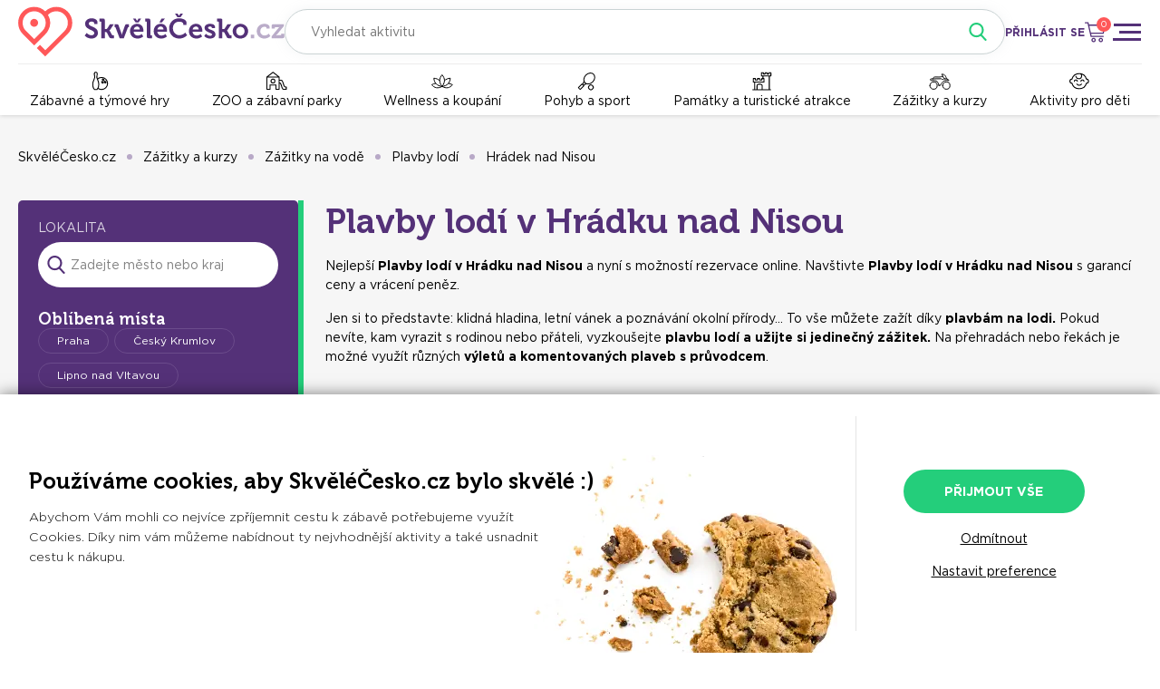

--- FILE ---
content_type: text/html; charset=UTF-8
request_url: https://www.skvelecesko.cz/plavby-lodi/hradek-nad-nisou
body_size: 11972
content:
<!DOCTYPE html><html lang="cs" style=""><head><meta charset="utf-8" /><title>Plavby lodí v Hrádku nad Nisou | SkvěléČesko.cz</title><base href="https://www.skvelecesko.cz/" /><meta name="author" content="SkvěléČesko.cz" /><meta name="robots" content="index,follow" /><meta name="robots" content="max-image-preview:large" />  <meta name="viewport" content="width=device-width, initial-scale=1" /><meta name="theme-color" content="#ff5859" /><meta property="og:site_name" content="SkvěléČesko.cz" /><meta property="og:type" content="article" /><meta property="og:title" content="Plavby lodí v Hrádku nad Nisou | SkvěléČesko.cz" />  <link rel="canonical" href="https://www.skvelecesko.cz/plavby-lodi/hradek-nad-nisou" /><meta property="og:url" content="https://www.skvelecesko.cz/plavby-lodi/hradek-nad-nisou" />   <meta name="description" content="Nejlepší Plavby lodí v Hrádku nad Nisou a nyní s možností rezervace online. Navštivte Plavby lodí v Hrádku nad Nisou s garancí ceny a vrácení peněz." /><meta property="og:description" content="Nejlepší Plavby lodí v Hrádku nad Nisou a nyní s možností rezervace online. Navštivte Plavby lodí v Hrádku nad Nisou s garancí ceny a vrácení peněz." />   <link href="inc/css/core.css?v=1768524022" rel="stylesheet" /><link rel="icon" type="image/png" href="favicon-16x16.png" sizes="16x16" /><link rel="icon" type="image/png" href="favicon-32x32.png" sizes="32x32" />  <meta name="p:domain_verify" content="e6227d21b606329cd623c3a662106356" />  <script> window.dataLayer = window.dataLayer || []; function gtag(){dataLayer.push(arguments);} gtag('consent', 'default', { ad_user_data: 'denied', ad_personalization: 'denied', ad_storage: 'denied', analytics_storage: 'denied', security_storage: 'granted' }); gtag('consent', 'update', { ad_user_data: 'denied', ad_personalization: 'denied', ad_storage: 'denied', analytics_storage: 'denied' }); gtag('js', new Date()); gtag('config', 'G-FYPXDH5P4B'); (function(w,d,s,l,i){w[l]=w[l]||[];w[l].push({'gtm.start': new Date().getTime(),event:'gtm.js'});var f=d.getElementsByTagName(s)[0], j=d.createElement(s),dl=l!='dataLayer'?'&l='+l:'';j.async=true;j.src= 'https://www.googletagmanager.com/gtm.js?id='+i+dl;f.parentNode.insertBefore(j,f); })(window,document,'script','dataLayer','GTM-TDZGVTT'); </script><script async src="https://www.googletagmanager.com/gtag/js?id=G-FYPXDH5P4B"></script>  <script> !function(f,b,e,v,n,t,s) {if(f.fbq)return;n=f.fbq=function(){n.callMethod? n.callMethod.apply(n,arguments):n.queue.push(arguments)}; if(!f._fbq)f._fbq=n;n.push=n;n.loaded=!0;n.version='2.0'; n.queue=[];t=b.createElement(e);t.async=!0; t.src=v;s=b.getElementsByTagName(e)[0]; s.parentNode.insertBefore(t,s)}(window, document,'script', 'https://connect.facebook.net/en_US/fbevents.js'); fbq('consent', 'revoke'); fbq('init', '323682872340839'); fbq('track', 'PageView');  </script><script> var seznam_retargeting_id = 104591; var rc = rc || {}; rc.consent = 0; </script><script src="https://c.imedia.cz/js/retargeting.js"></script><script> window.smartlook||(function(d) { var o=smartlook=function(){ o.api.push(arguments)},h=d.getElementsByTagName('head')[0]; var c=d.createElement('script');o.api=new Array();c.async=true;c.type='text/javascript'; c.charset='utf-8';c.src='https://web-sdk.smartlook.com/recorder.js';h.appendChild(c); })(document); smartlook('init', '6590377543e6fb36219c0da4d7a8cc91a9466a5b', { cookies: false, region: 'eu' }); </script><script>  window.uetq = window.uetq || []; window.uetq.push('consent', 'default', { ad_storage: 'denied' }); window.uetq.push('consent', 'update', { ad_storage: 'denied' }); (function(w,d,t,r,u) { var f,n,i; w[u]=w[u]||[],f=function() { var o={ti:"343132807", enableAutoSpaTracking: true}; o.q=w[u],w[u]=new UET(o),w[u].push("pageLoad") }, n=d.createElement(t),n.src=r,n.async=1,n.onload=n.onreadystatechange=function() { var s=this.readyState; s&&s!=="loaded"&&s!=="complete"||(f(),n.onload=n.onreadystatechange=null) }, i=d.getElementsByTagName(t)[0],i.parentNode.insertBefore(n,i) }) (window,document,"script","//bat.bing.com/bat.js","uetq"); </script><script async src="inc/js/core.js?v=1768524022"></script> </head><body class=""><noscript><iframe src="https://www.googletagmanager.com/ns.html?id=GTM-TDZGVTT" height="0" width="0" style="display:none;visibility:hidden"></iframe></noscript>   <div class="main-menu x-mousedrag"><a class="close" href="javascript:" x:fn="menuToggle"></a><div class="title">Rezervace aktivit</div>   <a class="link folder" href="zabavne-a-tymove-hry" x:fn="folderToggle">Zábavné a týmové hry</a><div class="folder-content blind"><a class="link sub" href="zabavne-a-tymove-hry">Všechny podkategorie</a>  <a class="link sub" href="zabavne-a-tymove-hry?id_category[]=1207&amp;id_category[]=1107">Bowling</a>  <a class="link sub" href="zabavne-a-tymove-hry?id_category[]=1207&amp;id_category[]=1208">Golf pro partu</a>  <a class="link sub" href="zabavne-a-tymove-hry?id_category[]=1207&amp;id_category[]=1103">Hospodský kvíz</a>  <a class="link sub" href="zabavne-a-tymove-hry?id_category[]=1207&amp;id_category[]=1104">Laser game</a>  <a class="link sub" href="zabavne-a-tymove-hry?id_category[]=1207&amp;id_category[]=1108">Lukohra</a>  <a class="link sub" href="zabavne-a-tymove-hry?id_category[]=1207&amp;id_category[]=1148">Motokáry</a>  <a class="link sub" href="zabavne-a-tymove-hry?id_category[]=1207&amp;id_category[]=1234">Nerf</a>  <a class="link sub" href="zabavne-a-tymove-hry?id_category[]=1207&amp;id_category[]=1191">Netradiční hry pro partu</a>  <a class="link sub" href="zabavne-a-tymove-hry?id_category[]=1207&amp;id_category[]=1190">Paintball a airsoft</a>  <a class="link sub" href="zabavne-a-tymove-hry?id_category[]=1207&amp;id_category[]=1210">Sport pro partu</a>  <a class="link sub" href="zabavne-a-tymove-hry?id_category[]=1207&amp;id_category[]=1246">Teambuildingy a skupinové aktivity</a>  <a class="link sub" href="zabavne-a-tymove-hry?id_category[]=1207&amp;id_category[]=1189">Únikové hry</a>  </div>    <a class="link folder" href="zoo-a-zabavni-parky" x:fn="folderToggle">ZOO a zábavní parky</a><div class="folder-content blind"><a class="link sub" href="zoo-a-zabavni-parky">Všechny podkategorie</a>  <a class="link sub" href="zoo-a-zabavni-parky?id_category[]=1206&amp;id_category[]=1203">Lanová a sportovní centra</a>  <a class="link sub" href="zoo-a-zabavni-parky?id_category[]=1206&amp;id_category[]=1204">Zábavně vzdělávací parky</a>  <a class="link sub" href="zoo-a-zabavni-parky?id_category[]=1206&amp;id_category[]=1202">Zábavní parky a dětská centra</a>  <a class="link sub" href="zoo-a-zabavni-parky?id_category[]=1206&amp;id_category[]=1205">ZOO a farmaparky</a>  </div>    <a class="link folder" href="wellness-a-koupani" x:fn="folderToggle">Wellness a koupání</a><div class="folder-content blind"><a class="link sub" href="wellness-a-koupani">Všechny podkategorie</a>  <a class="link sub" href="wellness-a-koupani?id_category[]=1171&amp;id_category[]=1169">Aquaparky, bazény a koupaliště</a>  <a class="link sub" href="wellness-a-koupani?id_category[]=1171&amp;id_category[]=1004">Kosmetické služby</a>  <a class="link sub" href="wellness-a-koupani?id_category[]=1171&amp;id_category[]=1005">Masáže</a>  <a class="link sub" href="wellness-a-koupani?id_category[]=1171&amp;id_category[]=1007">Solárium</a>  <a class="link sub" href="wellness-a-koupani?id_category[]=1171&amp;id_category[]=1008">Solná jeskyně</a>  <a class="link sub" href="wellness-a-koupani?id_category[]=1171&amp;id_category[]=1170">Wellness centra, sauny a vířivky</a>  </div>    <a class="link folder" href="pohyb-a-sport" x:fn="folderToggle">Pohyb a sport</a><div class="folder-content blind"><a class="link sub" href="pohyb-a-sport">Všechny podkategorie</a>  <a class="link sub" href="pohyb-a-sport?id_category[]=1188&amp;id_category[]=1176">Bojové sporty</a>  <a class="link sub" href="pohyb-a-sport?id_category[]=1188&amp;id_category[]=1186">Cyklistika, koloběžky a rekreační sporty</a>  <a class="link sub" href="pohyb-a-sport?id_category[]=1188&amp;id_category[]=1175">Fitness</a>  <a class="link sub" href="pohyb-a-sport?id_category[]=1188&amp;id_category[]=1177">Golf a minigolf</a>  <a class="link sub" href="pohyb-a-sport?id_category[]=1188&amp;id_category[]=1183">Gymnastické sporty</a>  <a class="link sub" href="pohyb-a-sport?id_category[]=1188&amp;id_category[]=1179">Kolektivní sporty</a>  <a class="link sub" href="pohyb-a-sport?id_category[]=1188&amp;id_category[]=1181">Kulečník a šipky</a>  <a class="link sub" href="pohyb-a-sport?id_category[]=1188&amp;id_category[]=1182">Lezení</a>  <a class="link sub" href="pohyb-a-sport?id_category[]=1188&amp;id_category[]=1212">Půjčovny</a>  <a class="link sub" href="pohyb-a-sport?id_category[]=1188&amp;id_category[]=1178">Raketové sporty</a>  <a class="link sub" href="pohyb-a-sport?id_category[]=1188&amp;id_category[]=1070">Rybaření</a>  <a class="link sub" href="pohyb-a-sport?id_category[]=1188&amp;id_category[]=1184">Šachy a šachové kurzy</a>  <a class="link sub" href="pohyb-a-sport?id_category[]=1188&amp;id_category[]=1085">Taneční kurz</a>  <a class="link sub" href="pohyb-a-sport?id_category[]=1188&amp;id_category[]=1187">Vodní sporty</a>  <a class="link sub" href="pohyb-a-sport?id_category[]=1188&amp;id_category[]=1185">Výlety a procházky</a>  <a class="link sub" href="pohyb-a-sport?id_category[]=1188&amp;id_category[]=1180">Zimní sporty</a>  </div>    <a class="link folder" href="pamatky-a-turisticke-atrakce" x:fn="folderToggle">Památky a turistické atrakce</a><div class="folder-content blind"><a class="link sub" href="pamatky-a-turisticke-atrakce">Všechny podkategorie</a>  <a class="link sub" href="pamatky-a-turisticke-atrakce?id_category[]=1174&amp;id_category[]=1172">Hrady, zámky a památky</a>  <a class="link sub" href="pamatky-a-turisticke-atrakce?id_category[]=1174&amp;id_category[]=1173">Muzea a galerie</a>  <a class="link sub" href="pamatky-a-turisticke-atrakce?id_category[]=1174&amp;id_category[]=1023">Prohlídka jeskyní</a>  </div>    <a class="link folder" href="zazitky-a-kurzy" x:fn="folderToggle">Zážitky a kurzy</a><div class="folder-content blind"><a class="link sub" href="zazitky-a-kurzy">Všechny podkategorie</a>  <a class="link sub" href="zazitky-a-kurzy?id_category[]=1200&amp;id_category[]=1133">Akce</a>  <a class="link sub" href="zazitky-a-kurzy?id_category[]=1200&amp;id_category[]=1195">Auto-moto zážitky</a>  <a class="link sub" href="zazitky-a-kurzy?id_category[]=1200&amp;id_category[]=1197">Čtyřkolky</a>  <a class="link sub" href="zazitky-a-kurzy?id_category[]=1200&amp;id_category[]=1209">Degustační zážitky</a>  <a class="link sub" href="zazitky-a-kurzy?id_category[]=1200&amp;id_category[]=1233">Exkurze</a>  <a class="link sub" href="zazitky-a-kurzy?id_category[]=1200&amp;id_category[]=1199">Kurzy</a>  <a class="link sub" href="zazitky-a-kurzy?id_category[]=1200&amp;id_category[]=1148">Motokáry</a>  <a class="link sub" href="zazitky-a-kurzy?id_category[]=1200&amp;id_category[]=1196">Segway</a>  <a class="link sub" href="zazitky-a-kurzy?id_category[]=1200&amp;id_category[]=1194">Virtuální realita a simulátory</a>  <a class="link sub" href="zazitky-a-kurzy?id_category[]=1200&amp;id_category[]=1198">Zážitkové střílení</a>  <a class="link sub" href="zazitky-a-kurzy?id_category[]=1200&amp;id_category[]=1211">Zážitky na vodě</a>  <a class="link sub" href="zazitky-a-kurzy?id_category[]=1200&amp;id_category[]=1193">Zážitky se zvířaty</a>  <a class="link sub" href="zazitky-a-kurzy?id_category[]=1200&amp;id_category[]=1192">Zážitky ve vzduchu</a>  </div>    <a class="link folder" href="aktivity-pro-deti-a-rodinu" x:fn="folderToggle">Aktivity pro děti</a><div class="folder-content blind"><a class="link sub" href="aktivity-pro-deti-a-rodinu">Všechny podkategorie</a>  <a class="link sub" href="aktivity-pro-deti-a-rodinu?id_category[]=1201&amp;id_category[]=1169">Aquaparky, bazény a koupaliště</a>  <a class="link sub" href="aktivity-pro-deti-a-rodinu?id_category[]=1201&amp;id_category[]=1216">Dětská hřiště a zábavní parky</a>  <a class="link sub" href="aktivity-pro-deti-a-rodinu?id_category[]=1201&amp;id_category[]=1213">Dětská muzea a galerie</a>  <a class="link sub" href="aktivity-pro-deti-a-rodinu?id_category[]=1201&amp;id_category[]=1215">Golf pro děti</a>  <a class="link sub" href="aktivity-pro-deti-a-rodinu?id_category[]=1201&amp;id_category[]=1217">Lanová centra, jump arény a sportovní parky</a>  <a class="link sub" href="aktivity-pro-deti-a-rodinu?id_category[]=1201&amp;id_category[]=1218">Naučná zábava</a>  <a class="link sub" href="aktivity-pro-deti-a-rodinu?id_category[]=1201&amp;id_category[]=1240">Únikové hry pro děti</a>  <a class="link sub" href="aktivity-pro-deti-a-rodinu?id_category[]=1201&amp;id_category[]=1205">ZOO a farmaparky</a>  </div>    <div class="separator"></div><div class="title">Pro zákazníky</div>  <a class="link" href="benefitni-programy">Benefitní programy</a>  <a class="link" href="co-je-skvelecesko-cz">Co je SkvěléČesko.cz</a>  <a class="link" href="jak-uplatnit-poukaz">Jak uplatnit poukaz</a>  <a class="link" href="poukaz">Originální dárkové poukazy</a>  <a class="link" href="ochrana-osobnich-udaju-full">Poučení o zpracování osobních údajů</a>  <a class="link" href="reklamace">Reklamace</a>  <a class="link" href="blog">Tipy na výlet</a>  <a class="link" href="obchodni-podminky-full">Všeobecné obchodní podmínky</a>  <div class="separator"></div><div class="title">Pro partnery</div>  <a class="link" href="prodavejte-na-skvelecesko-cz">Prodávejte na SkvěléČesko.cz</a>  <a class="link" href="booqito">Booqito – Moderní komplexní systém pro volnočasové aktivity</a>  <a class="link" href="affiliate-program">Affiliate program</a>  <a class="link" href="certifikovany-partner">Certifikovaný partner</a>  <a href="javascript:" class="title folder" x:fn="folderToggle">SkvěléČesko.cz</a><div class="folder-content blind">  <a class="link" href="kde-nas-najdete">Kde všude jsme</a>  <a class="link" href="kontakty">Kontakty</a>  <a class="link" href="ochrana-osobnich-udaju">Poučení o zpracování osobních údajů</a>  <a class="link" href="obchodni-podminky">Všeobecné obchodní podmínky</a>  <a class="link" href="pro-media">Pro média</a>  </div>  </div><header class="header"><div class="wrapper"><div class="top"><a class="logo" href="./" title="SkvěléČesko.cz - online rezervace aktivit"></a>  <div class="fulltext" x:controller:context=".x-controller.activities">  <div class="fw-select select-filterable fi-search fixed-bubbles" x:options:id="search" x:bubble:bodyclass="bub-fulltext"><input type="text" name="search" class="js-setstate input input-value" value="" placeholder="Vyhledat aktivitu" x:change:fn="fulltextChange" /><div class="dropdown dropdown-fullscreen blind"><div class="dropdown-header"><a class="close" href="javascript:" x:fn="bubbleClose"></a> Vyhledávání </div><div class="dropdown-content"><div class="filter fullscreen-filter"><input type="text" class="select-input-filter-2" placeholder="Vyhledejte konkrétní aktivitu" /></div><ul class="options">  </ul></div></div></div>  </div>  <a class="search-icon" href="javascript:" x:fn="phoneSearch"></a>  <a class="login-icon" href="javascript:" x:fn="login"></a><a class="login-link" href="javascript:" x:fn="login">PŘIHLÁSIT SE</a>  <a class="cart" href="javascript:" x:fn="cartPopup"><div class="cart-qty-count">0</div></a><a class="menu-open" href="javascript:" x:fn="menuToggle" title="Zobrazit menu"></a></div><div class="-af">  <a class="item icon-1207" href="zabavne-a-tymove-hry">Zábavné a týmové hry</a>  <a class="item icon-1206" href="zoo-a-zabavni-parky">ZOO a zábavní parky</a>  <a class="item icon-1171" href="wellness-a-koupani">Wellness a koupání</a>  <a class="item icon-1188" href="pohyb-a-sport">Pohyb a sport</a>  <a class="item icon-1174" href="pamatky-a-turisticke-atrakce">Památky a turistické atrakce</a>  <a class="item icon-1200" href="zazitky-a-kurzy">Zážitky a kurzy</a>  <a class="item icon-1201" href="aktivity-pro-deti-a-rodinu">Aktivity pro děti</a>  </div></div></header><div class="header-spacer"></div>      <div class="x-controller activities" x:controller:keepscroll x:controller:id="1" id="x1" data-state="{&quot;id_category&quot;:[1089],&quot;id_operator&quot;:[],&quot;region&quot;:564095,&quot;category&quot;:[],&quot;target&quot;:[],&quot;place&quot;:[],&quot;weather&quot;:[],&quot;eg_category&quot;:[],&quot;theme&quot;:[],&quot;language&quot;:[],&quot;game_type_3&quot;:[]}"><div class="wrapper"><ul class="-_y"><li><a class="-_z" href="./">SkvěléČesko.cz</a></li> <li><a class="-_z" href="zazitky-a-kurzy">Zážitky a kurzy</a><div class="-_0 blind"> <div><a href="aktivity-pro-deti-a-rodinu" class="-_1">Aktivity pro děti</a></div>  <div><a href="pamatky-a-turisticke-atrakce" class="-_1">Památky a turistické atrakce</a></div>  <div><a href="pohyb-a-sport" class="-_1">Pohyb a sport</a></div>  <div><a href="wellness-a-koupani" class="-_1">Wellness a koupání</a></div>  <div><a href="zabavne-a-tymove-hry" class="-_1">Zábavné a týmové hry</a></div>  <div><a href="zazitky-a-kurzy" class="-_1 active">Zážitky a kurzy</a></div>  <div><a href="zoo-a-zabavni-parky" class="-_1">ZOO a zábavní parky</a></div> </div></li><li><a class="-_z" href="zazitky-na-vode">Zážitky na vodě</a><div class="-_0 blind"> <div><a href="akce" class="-_1">Akce</a></div>  <div><a href="auto-moto-zazitky" class="-_1">Auto-moto zážitky</a></div>  <div><a href="ctyrkolky" class="-_1">Čtyřkolky</a></div>  <div><a href="degustacni-zazitky" class="-_1">Degustační zážitky</a></div>  <div><a href="exkurze" class="-_1">Exkurze</a></div>  <div><a href="kurzy" class="-_1">Kurzy</a></div>  <div><a href="motokary" class="-_1">Motokáry</a></div>  <div><a href="segway" class="-_1">Segway</a></div>  <div><a href="virtualni-realita-a-simulatory" class="-_1">Virtuální realita a simulátory</a></div>  <div><a href="zazitkove-strileni" class="-_1">Zážitkové střílení</a></div>  <div><a href="zazitky-na-vode" class="-_1 active">Zážitky na vodě</a></div>  <div><a href="zazitky-se-zviraty" class="-_1">Zážitky se zvířaty</a></div>  <div><a href="zazitky-ve-vzduchu" class="-_1">Zážitky ve vzduchu</a></div> </div></li><li><a class="-_z" href="plavby-lodi">Plavby lodí</a><div class="-_0 blind"> <div><a href="flyboard" class="-_1">Flyboard</a></div>  <div><a href="kurz-potapeni" class="-_1">Kurz potápění</a></div>  <div><a href="kurz-veslovani" class="-_1">Kurz veslování</a></div>  <div><a href="kurz-windsurfingu" class="-_1">Kurz windsurfingu</a></div>  <div><a href="paddleboard-kurz" class="-_1">Paddleboard kurz</a></div>  <div><a href="plavby-lodi" class="-_1 active">Plavby lodí</a></div>  <div><a href="pujcovna-kajaku" class="-_1">Půjčovna kajaků</a></div>  <div><a href="pujcovna-kanoi" class="-_1">Půjčovna kanoí</a></div>  <div><a href="pujcovna-lodi" class="-_1">Půjčovna lodí</a></div>  <div><a href="pujcovna-paddleboardu" class="-_1">Půjčovna paddleboardů</a></div>  <div><a href="pujcovna-raftu" class="-_1">Půjčovna raftů</a></div>  <div><a href="pujcovna-slapadel" class="-_1">Půjčovna šlapadel</a></div>  <div><a href="pujcovna-windsurfingu" class="-_1">Půjčovna windsurfingu</a></div>  <div><a href="vodni-lyze" class="-_1">Vodní lyže</a></div> </div></li><li><a class="-_z" href="plavby-lodi/hradek-nad-nisou">Hrádek nad Nisou</a></li> </ul></div><div class="wrapper wrapper-activities"><div class="filters"><div class="filters-header"><a class="close" href="javascript:" x:fn="filtersToggle"></a> Filtry </div><div class="filters-content scrollable">  <div class="-bn"><div class="label">LOKALITA</div><div class="-bf">  <div class="fw-select select-filterable fi-region" x:options:id="region"><a href="javascript:" class="input"><span class="input-placeholder">Zadejte město nebo kraj</span></a><input type="text" class="select-input-filter" placeholder="Napište název lokality" /><input type="hidden" name="region" class="input-value js-change-exec js-setstate" value="564095" x:change:fn="regionChange" /><div class="dropdown dropdown-fullscreen blind"><div class="dropdown-header"><a class="close" href="javascript:" x:fn="bubbleClose"></a> Lokalita </div><div class="dropdown-content"><div class="filter fullscreen-filter"><input type="text" class="select-input-filter-2" placeholder="Zadejte název města či kraje" /></div><ul class="options">  <li class="item" data-v="-1" xa="Moje poloha"><div class="my-location">Moje poloha</div></li>  <li class="item" data-v="3100" xa="Praha"><div class="location-autocomplete default"><strong>Praha</strong><span>okres</span><div class="arrow"></div></div></li>  <li class="item" data-v="3702" xa="Brno-město"><div class="location-autocomplete default"><strong>Brno-město</strong><span>okres</span><div class="arrow"></div></div></li>  <li class="item" data-v="3806" xa="Opava"><div class="location-autocomplete default"><strong>Opava</strong><span>okres</span><div class="arrow"></div></div></li>  <li class="item" data-v="3505" xa="Liberec"><div class="location-autocomplete default"><strong>Liberec</strong><span>okres</span><div class="arrow"></div></div></li>  <li class="item" data-v="27" xa="Středočeský kraj"><div class="location-autocomplete default"><strong>Středočeský kraj</strong><span>kraj</span><div class="arrow"></div></div></li>  <li class="item" data-v="564095">Hrádek nad Nisou (okr. Liberec)</li>  </ul></div></div></div>  </div><div class="subtitle">Oblíbená místa</div><div class="places short">  <a class="item js-exec js-setstate" href="javascript:" data-state="region=554782">Praha</a>  <a class="item js-exec js-setstate" href="javascript:" data-state="region=545392">Český Krumlov</a>  <a class="item js-exec js-setstate" href="javascript:" data-state="region=545597">Lipno nad Vltavou</a>  <a class="item js-exec js-setstate" href="javascript:" data-state="region=584762">Pasohlávky</a>  <a class="item js-exec js-setstate" href="javascript:" data-state="region=502545">Horka nad Moravou</a>  <a class="item js-exec js-setstate" href="javascript:" data-state="region=500496">Olomouc</a>  <a class="item js-exec js-setstate" href="javascript:" data-state="region=537683">Poděbrady</a>  <a class="item js-exec js-setstate" href="javascript:" data-state="region=592013">Babice</a>  <a class="item js-exec js-setstate" href="javascript:" data-state="region=544256">České Budějovice</a>  <a class="item js-exec js-setstate" href="javascript:" data-state="region=562335">Děčín</a>  <a class="item js-exec js-setstate" href="javascript:" data-state="region=586021">Hodonín</a>  <a class="item js-exec js-setstate" href="javascript:" data-state="region=545511">Horní Planá</a>  <a class="item js-exec js-setstate" href="javascript:" data-state="region=584631">Lednice</a>  <a class="item js-exec js-setstate" href="javascript:" data-state="region=597546">Leskovec nad Moravicí</a>  <a class="item js-exec js-setstate" href="javascript:" data-state="region=544795">Litvínovice</a>  <a class="item js-exec js-setstate" href="javascript:" data-state="region=534676">Mělník</a>  <a class="item js-exec js-setstate" href="javascript:" data-state="region=549681">Orlík nad Vltavou</a>  <a class="item js-exec js-setstate" href="javascript:" data-state="region=541397">Svatý Jan</a>  <a class="item js-exec js-setstate" href="javascript:" data-state="region=586722">Veselí nad Moravou</a>  <a class="item js-exec js-setstate" href="javascript:" data-state="region=593711">Znojmo</a>  </div><a class="more" href="javascript:" x:fn="placesMore">více oblíbených míst</a></div>  <div class="other">        <div class="group expanded"><a class="caption" href="javascript:" x:fn="groupToggle">POČASÍ</a>  <a class="arrow" href="javascript:" x:fn="groupToggle"></a></div><div class="group-content"><div class="weather"><label class="icon-checkbox"><input class="js-change-exec js-setstate" type="checkbox" name="weather[]" value="1" x:type="number" /><div class="icon sunny"></div></label><label class="icon-checkbox"><input class="js-change-exec js-setstate" type="checkbox" name="weather[]" value="2" x:type="number" /><div class="icon cloudy"></div></label><label class="icon-checkbox"><input class="js-change-exec js-setstate" type="checkbox" name="weather[]" value="4" x:type="number" /><div class="icon rainy"></div></label><label class="icon-checkbox"><input class="js-change-exec js-setstate" type="checkbox" name="weather[]" value="16" x:type="number" /><div class="icon windy"></div></label><label class="icon-checkbox"><input class="js-change-exec js-setstate" type="checkbox" name="weather[]" value="8" x:type="number" /><div class="icon snowy"></div></label></div></div><div class="-bo"></div>  <div class="group expanded"><a class="caption" href="javascript:" x:fn="groupToggle">MÍSTO KONÁNÍ</a>  <a class="arrow" href="javascript:" x:fn="groupToggle"></a></div><div class="group-content">  <label class="checkbox"><input class="js-change-exec js-setstate" type="checkbox" name="place[]" value="18" x:type="number"  /><span class="icon"></span><span class="text">on-line</span></label>  <label class="checkbox"><input class="js-change-exec js-setstate" type="checkbox" name="place[]" value="17" x:type="number"  /><span class="icon"></span><span class="text">venkovní</span></label>  <label class="checkbox"><input class="js-change-exec js-setstate" type="checkbox" name="place[]" value="16" x:type="number"  /><span class="icon"></span><span class="text">vnitřní</span></label>  </div>  <div class="-bo"></div><div class="group expanded"><a class="caption" href="javascript:" x:fn="groupToggle">CÍLOVÁ SKUPINA</a>  <a class="arrow" href="javascript:" x:fn="groupToggle"></a></div><div class="group-content">  <label class="checkbox"><input class="js-change-exec js-setstate" type="checkbox" name="target[]" value="15" x:type="number"  /><span class="icon"></span><span class="text">děti</span></label>  <label class="checkbox"><input class="js-change-exec js-setstate" type="checkbox" name="target[]" value="7" x:type="number"  /><span class="icon"></span><span class="text">jednotlivec</span></label>  <label class="checkbox"><input class="js-change-exec js-setstate" type="checkbox" name="target[]" value="8" x:type="number"  /><span class="icon"></span><span class="text">páry</span></label>  <label class="checkbox"><input class="js-change-exec js-setstate" type="checkbox" name="target[]" value="9" x:type="number"  /><span class="icon"></span><span class="text">rodina</span></label>  <label class="checkbox"><input class="js-change-exec js-setstate" type="checkbox" name="target[]" value="10" x:type="number"  /><span class="icon"></span><span class="text">skupina</span></label>  </div>   <input class="js-change-exec js-setstate fi-location" type="hidden" name="location" value="" /></div></div><div class="filters-footer"><a class="bt" href="javascript:" x:fn="filtersToggle">FILTROVAT</a></div><div class="ta-c">  <a class="toggle-map js-exec js-setstate" href="javascript:" data-state="view=1">zobrazit výpis na mapě</a>  </div></div><div class="right"><div class="-bj">  <div class="region field"><div class="label">Lokalita</div>  <div class="fw-select select-filterable fi-region" x:options:id="region"><a href="javascript:" class="input"><span class="input-placeholder">Zadejte město nebo kraj</span></a><input type="text" class="select-input-filter" placeholder="Napište název lokality" /><input type="hidden" name="region" class="input-value js-change-exec js-setstate" value="564095" x:change:fn="regionChange" /><div class="dropdown dropdown-fullscreen blind"><div class="dropdown-header"><a class="close" href="javascript:" x:fn="bubbleClose"></a> Lokalita </div><div class="dropdown-content"><div class="filter fullscreen-filter"><input type="text" class="select-input-filter-2" placeholder="Zadejte název města či kraje" /></div><ul class="options">  <li class="item" data-v="-1" xa="Moje poloha"><div class="my-location">Moje poloha</div></li>  <li class="item" data-v="3100" xa="Praha"><div class="location-autocomplete default"><strong>Praha</strong><span>okres</span><div class="arrow"></div></div></li>  <li class="item" data-v="3702" xa="Brno-město"><div class="location-autocomplete default"><strong>Brno-město</strong><span>okres</span><div class="arrow"></div></div></li>  <li class="item" data-v="3806" xa="Opava"><div class="location-autocomplete default"><strong>Opava</strong><span>okres</span><div class="arrow"></div></div></li>  <li class="item" data-v="3505" xa="Liberec"><div class="location-autocomplete default"><strong>Liberec</strong><span>okres</span><div class="arrow"></div></div></li>  <li class="item" data-v="27" xa="Středočeský kraj"><div class="location-autocomplete default"><strong>Středočeský kraj</strong><span>kraj</span><div class="arrow"></div></div></li>  <li class="item" data-v="564095">Hrádek nad Nisou (okr. Liberec)</li>  </ul></div></div></div>  </div><div class="date field"><div class="label">Datum</div>  <div class="fw-dropdown multi-date x-service js-change-exec js-setstate" x:service="SvMultiDate" data-sender="date-ext"><a href="javascript:" class="input icon-date"><span class="input-placeholder">Kdykoliv</span><span class="input-choice"></span></a><div class="dropdown dropdown-fullscreen blind"><div class="dropdown-header"><a class="close" href="javascript:" x:fn="bubbleClose"></a> Datum </div><div class="dropdown-content"><div class="fx"><div class="from"><div class="date-input"> Datum od <input type="text" class="input-small fi-date_from" name="date_from" value="" readonly /></div></div><div class="to"><div class="date-input"> Datum do <input type="text" class="input-small fi-date_to" name="date_to" value="" readonly /></div></div></div><div class="fx"><div class="from"><div class="calendar-view"></div></div><div class="to"><div class="calendar-view"></div></div></div></div><div class="dropdown-footer"><a class="bt-anytime" href="javascript:">Nezadávat datum</a><a class="bt-close" href="javascript:">POTVRDIT DATUM</a></div></div></div>  </div>  <a class="filters-toggle" href="javascript:" x:fn="filtersToggle"></a>  </div><div class="-bc">  <div class="-bi">  <h1 class="title">   Plavby lodí    v Hrádku nad Nisou  </h1>   <p> Nejlepší <strong>Plavby lodí v Hrádku nad Nisou</strong> a nyní s možností rezervace online. Navštivte <strong>Plavby lodí v Hrádku nad Nisou</strong> s garancí ceny a vrácení peněz. </p>   <div class="shorted auto-shorted"> <p>Jen si to představte: klidná hladina, letní vánek a poznávání okolní přírody… To vše můžete zažít díky <strong>plavbám na lodi.</strong> Pokud nevíte, kam vyrazit s rodinou nebo přáteli, vyzkoušejte <strong>plavbu lodí a užijte si jedinečný zážitek. </strong>Na přehradách nebo řekách je možné využít různých <strong>výletů a komentovaných plaveb s průvodcem</strong>.</p> </div><div class="ta-c"><a class="shorted-toggle" href="javascript:" x:fn="shortedToggle">Zobrazit celý popis</a></div>  </div><div class="-bf invisible">  <div class="fw-select select-filterable fi-region" x:options:id="region"><a href="javascript:" class="input"><span class="input-placeholder">Zadejte město nebo kraj</span></a><input type="text" class="select-input-filter" placeholder="Napište název lokality" /><input type="hidden" name="region" class="input-value js-change-exec js-setstate" value="564095" x:change:fn="regionChange" /><div class="dropdown dropdown-fullscreen blind"><div class="dropdown-header"><a class="close" href="javascript:" x:fn="bubbleClose"></a> Lokalita </div><div class="dropdown-content"><div class="filter fullscreen-filter"><input type="text" class="select-input-filter-2" placeholder="Zadejte název města či kraje" /></div><ul class="options">  <li class="item" data-v="-1" xa="Moje poloha"><div class="my-location">Moje poloha</div></li>  <li class="item" data-v="3100" xa="Praha"><div class="location-autocomplete default"><strong>Praha</strong><span>okres</span><div class="arrow"></div></div></li>  <li class="item" data-v="3702" xa="Brno-město"><div class="location-autocomplete default"><strong>Brno-město</strong><span>okres</span><div class="arrow"></div></div></li>  <li class="item" data-v="3806" xa="Opava"><div class="location-autocomplete default"><strong>Opava</strong><span>okres</span><div class="arrow"></div></div></li>  <li class="item" data-v="3505" xa="Liberec"><div class="location-autocomplete default"><strong>Liberec</strong><span>okres</span><div class="arrow"></div></div></li>  <li class="item" data-v="27" xa="Středočeský kraj"><div class="location-autocomplete default"><strong>Středočeský kraj</strong><span>kraj</span><div class="arrow"></div></div></li>  <li class="item" data-v="564095">Hrádek nad Nisou (okr. Liberec)</li>  </ul></div></div></div>  <input type="hidden" name="location" class="fi-location" /><div class="places">  <a class="item js-exec js-setstate" href="javascript:" data-state="region=554782">Praha</a>  <a class="item js-exec js-setstate" href="javascript:" data-state="region=545392">Český Krumlov</a>  <a class="item js-exec js-setstate" href="javascript:" data-state="region=545597">Lipno nad Vltavou</a>  <a class="item js-exec js-setstate" href="javascript:" data-state="region=584762">Pasohlávky</a>  <a class="item js-exec js-setstate" href="javascript:" data-state="region=502545">Horka nad Moravou</a>  <a class="item js-exec js-setstate" href="javascript:" data-state="region=500496">Olomouc</a>  <a class="item js-exec js-setstate" href="javascript:" data-state="region=537683">Poděbrady</a>  <a class="item js-exec js-setstate" href="javascript:" data-state="region=592013">Babice</a>  <a class="item js-exec js-setstate" href="javascript:" data-state="region=544256">České Budějovice</a>  <a class="item js-exec js-setstate" href="javascript:" data-state="region=562335">Děčín</a>  <a class="item js-exec js-setstate" href="javascript:" data-state="region=586021">Hodonín</a>  <a class="item js-exec js-setstate" href="javascript:" data-state="region=545511">Horní Planá</a>  <a class="item js-exec js-setstate" href="javascript:" data-state="region=584631">Lednice</a>  <a class="item js-exec js-setstate" href="javascript:" data-state="region=597546">Leskovec nad Moravicí</a>  <a class="item js-exec js-setstate" href="javascript:" data-state="region=544795">Litvínovice</a>  <a class="item js-exec js-setstate" href="javascript:" data-state="region=534676">Mělník</a>  <a class="item js-exec js-setstate" href="javascript:" data-state="region=549681">Orlík nad Vltavou</a>  <a class="item js-exec js-setstate" href="javascript:" data-state="region=541397">Svatý Jan</a>  <a class="item js-exec js-setstate" href="javascript:" data-state="region=586722">Veselí nad Moravou</a>  <a class="item js-exec js-setstate" href="javascript:" data-state="region=593711">Znojmo</a>  </div></div>   <a class="button-filters" href="javascript:" x:fn="filtersToggle">FILTROVAT</a></div>   <div class="-bk"><strong>Dostupné:</strong><div class="items"><a class="item js-exec js-setstate active" data-state="date=0" href="javascript:">Kdykoliv</a><a class="item js-exec js-setstate" data-state="date=1" href="javascript:">Dnes</a><a class="item js-exec js-setstate" data-state="date=2" href="javascript:">Zítra</a><a class="item js-exec js-setstate" data-state="date=3" href="javascript:">Víkend</a><a class="item" href="javascript:" x:fn="pickDate"> Vybrat … </a></div></div>  <div class="-ah">   <a class="-aj item" href="zazitkova-vyhlidkova-plavba-prahou-na-historicke-lodi-a5139"><div class="img">  <img src="https://www.skvelecesko.cz/upload/1711018216_65fc10e87cbde_424x254.jpg" alt="Zážitková vyhlídková plavba Prahou na historické lodi" loading="lazy" />   <div class="-ak green">DNES VOLNÉ TERMÍNY</div>  <div class="-ak tag-right">+ 89 KM</div>   </div>  <div class="info"><div class="name">Zážitková vyhlídková plavba Prahou na historické lodi</div>  <div class="fx">    <div class="price"> od <strong>160</strong> Kč </div>   <div class="buy">OBJEDNAT</div>  </div><div class="rating"><div class="label"> Praha </div>  <div class="-z6"> 4.4 <div class="star full"></div> <div class="star full"></div> <div class="star full"></div> <div class="star full"></div> <div class="star-part"><div class="star"></div><div class="star full" style="width: 40%"></div></div> </div>  </div></div></a>   <a class="-aj item" href="plavba-historickou-olomouci-horka-n-moravou-olomouc-a937"><div class="img">  <img src="https://www.skvelecesko.cz/upload/1613054896_602543b048f57_424x254.jpg" alt="Plavba historickou Olomoucí - Horka n. Moravou - Olomouc" loading="lazy" />   <div class="-ak tag-right">+ 215 KM</div>   </div>  <div class="info"><div class="name">Plavba historickou Olomoucí - Horka n. Moravou - Olomouc</div>  <div class="fx">    <div class="price"> od <strong>490</strong> Kč </div>   <div class="buy">OBJEDNAT</div>  </div><div class="rating"><div class="label"> Horka nad Moravou </div>  </div></div></a>   <a class="-aj item" href="plavba-historickou-olomouci-chomoutov-olomouc-a3142"><div class="img">  <img src="https://www.skvelecesko.cz/upload/1613054128_602540b096b09_424x254.jpg" alt="Plavba historickou Olomoucí - Chomoutov - Olomouc" loading="lazy" />   <div class="-ak tag-right">+ 215 KM</div>   </div>  <div class="info"><div class="name">Plavba historickou Olomoucí - Chomoutov - Olomouc</div>  <div class="fx">    <div class="price"> od <strong>390</strong> Kč </div>   <div class="buy">OBJEDNAT</div>  </div><div class="rating"><div class="label"> Horka nad Moravou </div>  <div class="-z6"> 5.0 <div class="star full"></div> <div class="star full"></div> <div class="star full"></div> <div class="star full"></div> <div class="star full"></div> </div>  </div></div></a>   <a class="-aj item" href="vylety-na-lodi-po-rece-morave-a1050"><div class="img">  <img src="https://www.skvelecesko.cz/upload/1617703690_606c330a116be_424x254.jpg" alt="Výlety na lodi po řece Moravě" loading="lazy" />   <div class="-ak tag-right">+ 219 KM</div>   </div>  <div class="info"><div class="name">Výlety na lodi po řece Moravě</div>  <div class="fx">    <div class="price"> od <strong>180</strong> Kč </div>   <div class="buy">OBJEDNAT</div>  </div><div class="rating"><div class="label"> Olomouc </div>  </div></div></a>  <a href="benefitni-programy?utm_source=web&amp;utm_medium=banner&amp;utm_id=benefitni_programy" class="bnr-1"></a>   <a class="-aj item" href="vylet-na-vltave-cesky-krumlov-a562"><div class="img">  <img src="https://www.skvelecesko.cz/upload/1617887582_606f015e562a6_424x254.jpg" alt="Výlet na Vltavě - Český Krumlov" loading="lazy" />   <div class="-ak tag-right">+ 230 KM</div>   </div>  <div class="info"><div class="name">Výlet na Vltavě - Český Krumlov</div>  <div class="fx">    <div class="price"> od <strong>599</strong> Kč </div>   <div class="buy">OBJEDNAT</div>  </div><div class="rating"><div class="label"> Český Krumlov </div>  <div class="-z6"> 5.0 <div class="star full"></div> <div class="star full"></div> <div class="star full"></div> <div class="star full"></div> <div class="star full"></div> </div>  </div></div></a>   <a class="-aj item is-catalogue" href="pujcovna-lodi-jednodenni-vylety-z-centra-ceskeho-krumlova-a1059"><div class="img">  <img src="https://www.skvelecesko.cz/upload/1617874521_606ece59aa2fc_424x254.jpg" alt="Půjčovna lodí - jednodenní výlety z centra Českého Krumlova" loading="lazy" />   <div class="-ak tag-right">+ 230 KM</div>   </div>  <div class="info"><div class="name">Půjčovna lodí - jednodenní výlety z centra Českého Krumlova</div>  <div class="fx">  <div class="buy">DETAIL</div>  </div><div class="rating"><div class="label"> Český Krumlov </div>  </div></div></a>   <a class="-aj item" href="vylet-na-vltave-branna-cesky-krumlov-a1062"><div class="img">  <img src="https://www.skvelecesko.cz/upload/1617958240_607015609cbfd_424x254.jpg" alt="Výlet na Vltavě - Branná - Český Krumlov" loading="lazy" />   <div class="-ak tag-right">+ 230 KM</div>   </div>  <div class="info"><div class="name">Výlet na Vltavě - Branná - Český Krumlov</div>  <div class="fx">    <div class="price"> od <strong>899</strong> Kč </div>   <div class="buy">OBJEDNAT</div>  </div><div class="rating"><div class="label"> Český Krumlov </div>  </div></div></a>   <a class="-aj item" href="vylet-na-vltave-rozmberk-cesky-krumlov-a1067"><div class="img">  <img src="https://www.skvelecesko.cz/upload/1618318222_6075938e35487_424x254.jpg" alt="Výlet na Vltavě - Rožmberk - Český Krumlov" loading="lazy" />   <div class="-ak tag-right">+ 230 KM</div>   </div>  <div class="info"><div class="name">Výlet na Vltavě - Rožmberk - Český Krumlov</div>  <div class="fx">    <div class="price"> od <strong>1 099</strong> Kč </div>   <div class="buy">OBJEDNAT</div>  </div><div class="rating"><div class="label"> Český Krumlov </div>  <div class="-z6"> 5.0 <div class="star full"></div> <div class="star full"></div> <div class="star full"></div> <div class="star full"></div> <div class="star full"></div> </div>  </div></div></a>   <a class="-aj item is-catalogue" href="pujcovna-lodi-jednodenni-vylety-z-lodenice-na-plesivci-a1058"><div class="img">  <img src="https://www.skvelecesko.cz/upload/1617874539_606ece6b2828f_424x254.jpg" alt="Půjčovna lodí - jednodenní výlety z Loděnice na Plešivci" loading="lazy" />   <div class="-ak tag-right">+ 231 KM</div>   </div>  <div class="info"><div class="name">Půjčovna lodí - jednodenní výlety z Loděnice na Plešivci</div>  <div class="fx">  <div class="buy">DETAIL</div>  </div><div class="rating"><div class="label"> Český Krumlov </div>  </div></div></a>   <a class="-aj item" href="vyhlidkove-plavby-po-musovske-nadrzi-atc-merkur-a2102"><div class="img">  <img src="https://www.skvelecesko.cz/upload/1655978659_62b43aa34ebe4_424x254.jpg" alt="Vyhlídkové plavby po Mušovské nádrži - ATC Merkur" loading="lazy" />   <div class="-ak tag-right">+ 248 KM</div>   </div>  <div class="info"><div class="name">Vyhlídkové plavby po Mušovské nádrži - ATC Merkur</div>  <div class="fx">    <div class="price"> od <strong>30</strong> Kč </div>   <div class="buy">OBJEDNAT</div>  </div><div class="rating"><div class="label"> Pasohlávky </div>  <div class="-z6"> 4.8 <div class="star full"></div> <div class="star full"></div> <div class="star full"></div> <div class="star full"></div> <div class="star-part"><div class="star"></div><div class="star full" style="width: 80%"></div></div> </div>  </div></div></a>   <a class="-aj item" href="vyhlidkove-plavby-po-musovske-nadrzi-pristaviste-pasohlavky-a2104"><div class="img">  <img src="https://www.skvelecesko.cz/upload/1658133545_62d51c29aa724_424x254.jpg" alt="Vyhlídkové plavby po Mušovské nádrži - Přístavište Pasohlávky" loading="lazy" />   <div class="-ak tag-right">+ 248 KM</div>   </div>  <div class="info"><div class="name">Vyhlídkové plavby po Mušovské nádrži - Přístavište Pasohlávky</div>  <div class="fx">    <div class="price"> od <strong>30</strong> Kč </div>   <div class="buy">OBJEDNAT</div>  </div><div class="rating"><div class="label"> Pasohlávky </div>  <div class="-z6"> 4.8 <div class="star full"></div> <div class="star full"></div> <div class="star full"></div> <div class="star full"></div> <div class="star-part"><div class="star"></div><div class="star full" style="width: 80%"></div></div> </div>  </div></div></a>   <a class="-aj item" href="vyhlidkove-plavby-po-musovske-nadrzi-hotel-termal-musov-a2103"><div class="img">  <img src="https://www.skvelecesko.cz/upload/1658133015_62d51a1762234_424x254.jpg" alt="Vyhlídkové plavby po Mušovské nádrži - Hotel Termal Mušov" loading="lazy" />   <div class="-ak tag-right">+ 249 KM</div>   </div>  <div class="info"><div class="name">Vyhlídkové plavby po Mušovské nádrži - Hotel Termal Mušov</div>  <div class="fx">    <div class="price"> od <strong>30</strong> Kč </div>   <div class="buy">OBJEDNAT</div>  </div><div class="rating"><div class="label"> Pasohlávky </div>  <div class="-z6"> 4.7 <div class="star full"></div> <div class="star full"></div> <div class="star full"></div> <div class="star full"></div> <div class="star-part"><div class="star"></div><div class="star full" style="width: 70%"></div></div> </div>  </div></div></a>   <a class="-aj item is-catalogue" href="batuv-kanal-pristav-vyhlidkove-plavby-a-pujcovna-lodi-a-kol-a3494"><div class="img">  <img src="https://www.skvelecesko.cz/upload/1690105509_64bcf6a5ba702_424x254.jpg" alt="Baťův kanál přístav - vyhlídkové plavby a půjčovna lodí a kol" loading="lazy" />   <div class="-ak tag-right">+ 278 KM</div>   </div>  <div class="info"><div class="name">Baťův kanál přístav - vyhlídkové plavby a půjčovna lodí a kol</div>  <div class="fx">  <div class="buy">DETAIL</div>  </div><div class="rating"><div class="label"> Veselí nad Moravou </div>  <div class="-z6"> 4.4 <div class="star full"></div> <div class="star full"></div> <div class="star full"></div> <div class="star full"></div> <div class="star-part"><div class="star"></div><div class="star full" style="width: 40%"></div></div> </div>  </div></div></a>   <a class="-aj item is-catalogue" href="aquamare-praha-vyhlidkove-plavby-lodi-po-vltave-a2992"><div class="img">  <img src="https://www.skvelecesko.cz/upload/1682797380_644d7344c9054_424x254.jpg" alt="Aquamare Praha - vyhlídkové plavby lodí po Vltavě" loading="lazy" />   <div class="-ak tag-right">+ 89 KM</div>   </div>  <div class="info"><div class="name">Aquamare Praha - vyhlídkové plavby lodí po Vltavě</div>  <div class="fx">  <div class="buy">DETAIL</div>  </div><div class="rating"><div class="label"> Praha </div>  <div class="-z6"> 3.6 <div class="star full"></div> <div class="star full"></div> <div class="star full"></div> <div class="star-part"><div class="star"></div><div class="star full" style="width: 60%"></div></div> <div class="star"></div> </div>  </div></div></a>   <a class="-aj item is-catalogue" href="pujcovna-lodi-a-plavby-lodi-v-pristavisti-u-jezu-hodonin-a3420"><div class="img">  <img src="https://www.skvelecesko.cz/upload/1689595922_64b530122325a_424x254.jpg" alt="Půjčovna lodí a plavby lodí v Přístavišti &quot;U jezu&quot; Hodonín" loading="lazy" />   <div class="-ak tag-right">+ 277 KM</div>   </div>  <div class="info"><div class="name">Půjčovna lodí a plavby lodí v Přístavišti "U jezu" Hodonín</div>  <div class="fx">  <div class="buy">DETAIL</div>  </div><div class="rating"><div class="label"> Hodonín </div>  <div class="-z6"> 4.3 <div class="star full"></div> <div class="star full"></div> <div class="star full"></div> <div class="star full"></div> <div class="star-part"><div class="star"></div><div class="star full" style="width: 30%"></div></div> </div>  </div></div></a>   <a class="-aj item is-catalogue" href="pujcovna-lodi-mazel-horni-planna-na-vltavu-nebo-lipno-a3318"><div class="img">  <img src="https://www.skvelecesko.cz/upload/1687955122_649c26b28a277_424x254.jpg" alt="Půjčovna lodí MAZEL Horní Planná - na Vltavu nebo Lipno" loading="lazy" />   <div class="-ak tag-right">+ 238 KM</div>   </div>  <div class="info"><div class="name">Půjčovna lodí MAZEL Horní Planná - na Vltavu nebo Lipno</div>  <div class="fx">  <div class="buy">DETAIL</div>  </div><div class="rating"><div class="label"> Horní Planá </div>  <div class="-z6"> 4.5 <div class="star full"></div> <div class="star full"></div> <div class="star full"></div> <div class="star full"></div> <div class="star-part"><div class="star"></div><div class="star full" style="width: 50%"></div></div> </div>  </div></div></a>   <a class="-aj item is-catalogue" href="pujcovna-lodi-a-raftu-ontario-cesky-krumlov-jiz-od-roku-2001-a3325"><div class="img">  <img src="https://www.skvelecesko.cz/upload/1688035631_649d612faa860_424x254.jpg" alt="Půjčovna lodí a raftů Ontario Český Krumlov - již od roku 2001" loading="lazy" />   <div class="-ak tag-right">+ 229 KM</div>   </div>  <div class="info"><div class="name">Půjčovna lodí a raftů Ontario Český Krumlov - již od roku 2001</div>  <div class="fx">  <div class="buy">DETAIL</div>  </div><div class="rating"><div class="label"> Český Krumlov </div>  <div class="-z6"> 3.6 <div class="star full"></div> <div class="star full"></div> <div class="star full"></div> <div class="star-part"><div class="star"></div><div class="star full" style="width: 60%"></div></div> <div class="star"></div> </div>  </div></div></a>   <a class="-aj item is-catalogue" href="pujcovna-lodi-a-raftu-potapka-cesky-krumlov-11-svozovych-mist-a3326"><div class="img">  <img src="https://www.skvelecesko.cz/upload/1688039014_649d6e66acf25_424x254.jpg" alt="Půjčovna lodí a raftů Potápka Český Krumlov - 11 svozových míst" loading="lazy" />   <div class="-ak tag-right">+ 230 KM</div>   </div>  <div class="info"><div class="name">Půjčovna lodí a raftů Potápka Český Krumlov - 11 svozových míst</div>  <div class="fx">  <div class="buy">DETAIL</div>  </div><div class="rating"><div class="label"> Český Krumlov </div>  <div class="-z6"> 4.9 <div class="star full"></div> <div class="star full"></div> <div class="star full"></div> <div class="star full"></div> <div class="star-part"><div class="star"></div><div class="star full" style="width: 90%"></div></div> </div>  </div></div></a>   <a class="-aj item is-catalogue" href="pujcovna-lodi-odysea-tour-ceske-budejovice-pres-210-plavidel-a3329"><div class="img">  <img src="https://www.skvelecesko.cz/upload/1688046588_649d8bfcdf216_424x254.jpg" alt="Půjčovna lodí Odysea Tour České Budějovice - přes 210 plavidel" loading="lazy" />   <div class="-ak tag-right">+ 212 KM</div>   </div>  <div class="info"><div class="name">Půjčovna lodí Odysea Tour České Budějovice - přes 210 plavidel</div>  <div class="fx">  <div class="buy">DETAIL</div>  </div><div class="rating"><div class="label"> Litvínovice </div>  <div class="-z6"> 4.4 <div class="star full"></div> <div class="star full"></div> <div class="star full"></div> <div class="star full"></div> <div class="star-part"><div class="star"></div><div class="star full" style="width: 40%"></div></div> </div>  </div></div></a>   <a class="-aj item is-catalogue" href="pujcovna-lodi-dyje-znojmo-prvni-pujcovna-lodi-na-rece-dyji-a3339"><div class="img">  <img src="https://www.skvelecesko.cz/upload/1688126689_649ec4e131986_424x254.jpg" alt="Půjčovna lodí Dyje Znojmo - první půjčovna lodí na řece Dyji" loading="lazy" />   <div class="-ak tag-right">+ 238 KM</div>   </div>  <div class="info"><div class="name">Půjčovna lodí Dyje Znojmo - první půjčovna lodí na řece Dyji</div>  <div class="fx">  <div class="buy">DETAIL</div>  </div><div class="rating"><div class="label"> Znojmo </div>  <div class="-z6"> 4.5 <div class="star full"></div> <div class="star full"></div> <div class="star full"></div> <div class="star full"></div> <div class="star-part"><div class="star"></div><div class="star full" style="width: 50%"></div></div> </div>  </div></div></a>   <a class="-aj item is-catalogue" href="pujcovna-jachet-jacht-morava-babice-plavba-po-batove-kanalu-a3452"><div class="img">  <img src="https://www.skvelecesko.cz/upload/1689855590_64b926665a293_424x254.jpg" alt="Půjčovna jachet Jacht Morava Babice - plavba po Baťově kanálu" loading="lazy" />   <div class="-ak tag-right">+ 269 KM</div>   </div>  <div class="info"><div class="name">Půjčovna jachet Jacht Morava Babice - plavba po Baťově kanálu</div>  <div class="fx">  <div class="buy">DETAIL</div>  </div><div class="rating"><div class="label"> Babice </div>  <div class="-z6"> 4.9 <div class="star full"></div> <div class="star full"></div> <div class="star full"></div> <div class="star full"></div> <div class="star-part"><div class="star"></div><div class="star full" style="width: 90%"></div></div> </div>  </div></div></a>   <a class="-aj item is-catalogue" href="lode-bevents-zazijte-prahu-z-hladiny-vltavy-a3472"><div class="img">  <img src="https://www.skvelecesko.cz/upload/1690021760_64bbaf80a7047_424x254.jpg" alt="Lodě Bevents - zažijte Prahu z hladiny Vltavy" loading="lazy" />   <div class="-ak tag-right">+ 89 KM</div>   </div>  <div class="info"><div class="name">Lodě Bevents - zažijte Prahu z hladiny Vltavy</div>  <div class="fx">  <div class="buy">DETAIL</div>  </div><div class="rating"><div class="label"> Praha </div>  <div class="-z6"> 3.5 <div class="star full"></div> <div class="star full"></div> <div class="star full"></div> <div class="star-part"><div class="star"></div><div class="star full" style="width: 50%"></div></div> <div class="star"></div> </div>  </div></div></a>   <a class="-aj item is-catalogue" href="lipno-line-pravidelne-i-vyhlidkove-plavby-lodi-a3471"><div class="img">  <img src="https://www.skvelecesko.cz/upload/1690020367_64bbaa0fec06d_424x254.jpg" alt="Lipno-Line - pravidelné i vyhlídkové plavby lodí" loading="lazy" />   <div class="-ak tag-right">+ 250 KM</div>   </div>  <div class="info"><div class="name">Lipno-Line - pravidelné i vyhlídkové plavby lodí</div>  <div class="fx">  <div class="buy">DETAIL</div>  </div><div class="rating"><div class="label"> Lipno nad Vltavou </div>  <div class="-z6"> 4.7 <div class="star full"></div> <div class="star full"></div> <div class="star full"></div> <div class="star full"></div> <div class="star-part"><div class="star"></div><div class="star full" style="width: 70%"></div></div> </div>  </div></div></a>   <a class="-aj item is-catalogue" href="prazske-benatky-vyhlidkove-plavby-historickym-privozem-a3473"><div class="img">  <img src="https://www.skvelecesko.cz/upload/1690023253_64bbb555c623d_424x254.jpg" alt="Pražské Benátky - vyhlídkové plavby historickým přívozem" loading="lazy" />   <div class="-ak tag-right">+ 90 KM</div>   </div>  <div class="info"><div class="name">Pražské Benátky - vyhlídkové plavby historickým přívozem</div>  <div class="fx">  <div class="buy">DETAIL</div>  </div><div class="rating"><div class="label"> Praha </div>  <div class="-z6"> 4.1 <div class="star full"></div> <div class="star full"></div> <div class="star full"></div> <div class="star full"></div> <div class="star-part"><div class="star"></div><div class="star full" style="width: 10%"></div></div> </div>  </div></div></a>   <a class="-aj item is-catalogue" href="river-boats-prague-vyhlidkove-plavby-lodi-v-praze-a3474"><div class="img">  <img src="https://www.skvelecesko.cz/upload/1690025399_64bbbdb7ea83c_424x254.jpg" alt="River Boats Prague - vyhlídkové plavby lodí v Praze" loading="lazy" />   <div class="-ak tag-right">+ 89 KM</div>   </div>  <div class="info"><div class="name">River Boats Prague - vyhlídkové plavby lodí v Praze</div>  <div class="fx">  <div class="buy">DETAIL</div>  </div><div class="rating"><div class="label"> Praha </div>  <div class="-z6"> 4.1 <div class="star full"></div> <div class="star full"></div> <div class="star full"></div> <div class="star full"></div> <div class="star-part"><div class="star"></div><div class="star full" style="width: 10%"></div></div> </div>  </div></div></a>   <a class="-aj item is-catalogue" href="pavel-chrobok-lodni-zajezdy-s-pruvodcem-v-praze-a3482"><div class="img">  <img src="https://www.skvelecesko.cz/upload/1690032719_64bbda4f4891a_424x254.jpg" alt="Pavel Chrobok - lodní zájezdy s průvodcem v Praze" loading="lazy" />   <div class="-ak tag-right">+ 90 KM</div>   </div>  <div class="info"><div class="name">Pavel Chrobok - lodní zájezdy s průvodcem v Praze</div>  <div class="fx">  <div class="buy">DETAIL</div>  </div><div class="rating"><div class="label"> Praha </div>  </div></div></a>   <a class="-aj item is-catalogue" href="wineboat-vinna-vyhlidkova-plavba-prahou-a3484"><div class="img">  <img src="https://www.skvelecesko.cz/upload/1690033822_64bbde9e8c17b_424x254.jpg" alt="WineBoat - vinná vyhlídková plavba Prahou" loading="lazy" />   <div class="-ak tag-right">+ 89 KM</div>   </div>  <div class="info"><div class="name">WineBoat - vinná vyhlídková plavba Prahou</div>  <div class="fx">  <div class="buy">DETAIL</div>  </div><div class="rating"><div class="label"> Praha </div>  <div class="-z6"> 4.9 <div class="star full"></div> <div class="star full"></div> <div class="star full"></div> <div class="star full"></div> <div class="star-part"><div class="star"></div><div class="star full" style="width: 90%"></div></div> </div>  </div></div></a>   <a class="-aj item is-catalogue" href="paroplavba-tradicni-i-netradicni-vyhlidkove-plavby-a3475"><div class="img">  <img src="https://www.skvelecesko.cz/upload/1690026445_64bbc1cd5579e_424x254.jpg" alt="Paroplavba - tradiční i netradiční vyhlídkové plavby" loading="lazy" />   <div class="-ak tag-right">+ 92 KM</div>   </div>  <div class="info"><div class="name">Paroplavba - tradiční i netradiční vyhlídkové plavby</div>  <div class="fx">  <div class="buy">DETAIL</div>  </div><div class="rating"><div class="label"> Praha </div>  <div class="-z6"> 4.4 <div class="star full"></div> <div class="star full"></div> <div class="star full"></div> <div class="star full"></div> <div class="star-part"><div class="star"></div><div class="star full" style="width: 40%"></div></div> </div>  </div></div></a>   <a class="-aj item is-catalogue" href="plavba-prahou-uzijte-si-pohled-na-prahu-z-vodni-hladiny-a3479"><div class="img">  <img src="https://www.skvelecesko.cz/upload/1690031048_64bbd3c8358f4_424x254.jpg" alt="Plavba Prahou - užijte si pohled na Prahu z vodní hladiny" loading="lazy" />   <div class="-ak tag-right">+ 90 KM</div>   </div>  <div class="info"><div class="name">Plavba Prahou - užijte si pohled na Prahu z vodní hladiny</div>  <div class="fx">  <div class="buy">DETAIL</div>  </div><div class="rating"><div class="label"> Praha </div>  <div class="-z6"> 4.2 <div class="star full"></div> <div class="star full"></div> <div class="star full"></div> <div class="star full"></div> <div class="star-part"><div class="star"></div><div class="star full" style="width: 20%"></div></div> </div>  </div></div></a>   <a class="-aj item is-catalogue" href="bohemian-river-rhapsody-luxusni-plavba-na-vlnach-prahy-a3486"><div class="img">  <img src="https://www.skvelecesko.cz/upload/1690036448_64bbe8e03ec69_424x254.jpg" alt="Bohemian River Rhapsody - luxusní plavba na vlnách Prahy" loading="lazy" />   <div class="-ak tag-right">+ 92 KM</div>   </div>  <div class="info"><div class="name">Bohemian River Rhapsody - luxusní plavba na vlnách Prahy</div>  <div class="fx">  <div class="buy">DETAIL</div>  </div><div class="rating"><div class="label"> Praha </div>  </div></div></a>  <div class="show-all"><a class="button js-exec js-setstate" href="javascript:" data-state="all=1" data-sender="all">ZOBRAZIT DALŠÍ</a></div>  </div>  </div></div></div>  <script type="application/ld+json">{"@context":"https://schema.org","@type":"BreadcrumbList","itemListElement":[{"@type":"ListItem","position":1,"item":{"@id":"https://www.skvelecesko.cz/","name":"SkvěléČesko.cz"}},{"@type":"ListItem","position":2,"item":{"@id":"https://www.skvelecesko.cz/zazitky-a-kurzy","name":"Zážitky a kurzy"}},{"@type":"ListItem","position":3,"item":{"@id":"https://www.skvelecesko.cz/zazitky-na-vode","name":"Zážitky na vodě"}},{"@type":"ListItem","position":4,"item":{"@id":"https://www.skvelecesko.cz/plavby-lodi","name":"Plavby lodí"}},{"@type":"ListItem","position":5,"item":{"@id":"https://www.skvelecesko.cz/plavby-lodi/hradek-nad-nisou","name":"Hrádek nad Nisou"}}]}</script>  <footer><div class="-at"><div class="-au wrapper"><div class="title">Potřebujete poradit? Ozvěte&nbsp;se</div><div class="fx"><div class="col"><a href="tel:+420606078241" class="phone" x:fn="phoneCall">+420 606 078 241</a><div class="note">každý pracovní den <strong>8:00 - 16:00</strong></div></div><div class="col"><a href="mailto:jsme@skvelecesko.cz" class="email">jsme@skvelecesko.cz</a></div></div></div>  </div><div class="-ay wrapper"><div class="-az"><div class="-a0"><div class="title">Sledujte nás</div><div class="icons"><a class="icon" href="https://www.facebook.com/skvelecesko" target="_blank" title="Facebook SkvěléČesko.cz" rel="noopener nofollow"></a><a class="-a1 icon" href="https://www.instagram.com/skvelecesko.cz/" target="_blank" title="Instagram SkvěléČesko.cz" rel="noopener nofollow"></a></div></div><div class="-a2"><div class="title">Skvělé Česko do schránky</div><div class="subtitle">Nezmeškejte akční nabídky a novinky ve svém okolí</div><form action="inc/php/scripts/Newsletter.Subscribe.php" method="post" class="form dynamic x-enctype-json"><div class="input"><input type="text" name="email" placeholder="Váš e-mail" /><a class="submit x-submit" href="javascript:"></a></div><div class="note">Odesláním vyjadřujete souhlas se zasíláním novinek.</div></form></div>  <div class="-a3"><div class="-a4">PRO ZÁKAZNÍKY</div><ul>  <li><a href="benefitni-programy" class="-a5">Benefitní programy</a></li>  <li><a href="co-je-skvelecesko-cz" class="-a5">Co je SkvěléČesko.cz</a></li>  <li><a href="jak-uplatnit-poukaz" class="-a5">Jak uplatnit poukaz</a></li>  <li><a href="poukaz" class="-a5">Originální dárkové poukazy</a></li>  <li><a href="ochrana-osobnich-udaju-full" class="-a5">Poučení o zpracování osobních údajů</a></li>  <li><a href="reklamace" class="-a5">Reklamace</a></li>  <li><a href="blog" class="-a5">Tipy na výlet</a></li>  <li><a href="obchodni-podminky-full" class="-a5">Všeobecné obchodní podmínky</a></li>  </ul></div>   <div class="-a3"><div class="-a4">PRO PARTNERY</div><ul>  <li><a href="prodavejte-na-skvelecesko-cz" class="-a5">Prodávejte na SkvěléČesko.cz</a></li>  <li><a href="booqito" class="-a5">Booqito – Moderní komplexní systém pro volnočasové aktivity</a></li>  <li><a href="affiliate-program" class="-a5">Affiliate program</a></li>  <li><a href="certifikovany-partner" class="-a5">Certifikovaný partner</a></li>  </ul></div>   <div class="-a3"><div class="-a4">SKVĚLÉČESKO.CZ</div><ul>  <li><a href="kde-nas-najdete" class="-a5">Kde všude jsme</a></li>  <li><a href="kontakty" class="-a5">Kontakty</a></li>  <li><a href="ochrana-osobnich-udaju" class="-a5">Poučení o zpracování osobních údajů</a></li>  <li><a href="obchodni-podminky" class="-a5">Všeobecné obchodní podmínky</a></li>  <li><a href="pro-media" class="-a5">Pro média</a></li>  </ul></div>  </div><div class="-a6"><div class="-a7"> ZABEZPEČENÉ PLATBY <div class="-a8">  <div class="-a9 i12"></div><div class="-a9 i13"></div><div class="-a9 i14"></div><div class="-a9 i22"></div><div class="-a9 i23"></div><a href="https://www.kudyznudy.cz/?utm_source=kzn&amp;utm_medium=partneri_kzn&amp;utm_campaign=banner" class="-b_" target="_blank"></a></div> PLATBY BENEFITNÍMI KARTAMI <div class="-a8"><a href="benefitni-programy" class="-a9 i21"></a><a href="benefitni-programy" class="-a9 i24"></a><a href="benefitni-programy" class="-a9 i25"></a><a href="benefitni-programy" class="-a9 i26"></a><a href="benefitni-programy" class="-a9 i27"></a></div></div><div class="-ba"> Při poskytování služeb nám pomáhají soubory cookie. Používáním webu vyjadřujete souhlas. Pokud si používání cookies nepřejete, změňte prosím nastavení svého prohlížeče. <a href="javascript:" x:fn="ccPopup">Nastavení cookies</a></div><div class="-bb">&copy; 2020 - 2026 SkvěléČesko.cz s.r.o., všechna práva vyhrazena</div></div></div></footer>   <div class="-dk"><div class="wrapper"><div class="top"><div class="left"><div class="title">Používáme cookies, aby SkvěléČesko.cz bylo skvělé :)</div><p>Abychom Vám mohli co nejvíce zpříjemnit cestu k zábavě potřebujeme využít Cookies. Díky nim vám můžeme nabídnout ty nejvhodnější aktivity a také usnadnit cestu k nákupu.</p><div class="bottom"><p> Cookies jsou malé textové soubory, které jsou po návštěvě webové stránky umístěny ve vašem počítači či telefonu. Díky tomuto vám můžeme zjednodušit práci s webovými stránkami a nabízet vám zážitky podle toho, co opravdu hledáte. Umožnují také přizpůsobit webovou stránku vašim potřebám a dopřát vám komfortní prohlížení. </p><p> Cookies neslouží k uchovávání osobních ani citlivých údajů. </p><div class="caption">Cookies, které používáme:</div><label class="checkbox"><input type="checkbox" name="required" checked disabled /><span class="icon"></span><span class="text">Technické a nezbytné cookies</span></label><label class="checkbox"><input type="checkbox" name="analytics" /><span class="icon"></span><span class="text">Analytické cookies</span></label><label class="checkbox"><input type="checkbox" name="marketing" /><span class="icon"></span><span class="text">Marketingové cookies</span></label><label class="checkbox"><input type="checkbox" name="personalization" /><span class="icon"></span><span class="text">Personalizační data</span></label><a class="button" href="javascript:" x:fn="ccAccept">Přijmout vybrané</a></div></div><div class="right"><a class="button" href="javascript:" x:fn="ccAccept|1">Přijmout vše</a><a class="link" href="javascript:" x:fn="ccAccept|0">Odmítnout</a><a class="link" href="javascript:" x:fn="ccToggle">Nastavit preference</a></div></div></div></div>   <div id="papPlaceholder"></div><script type="text/javascript"> (function(d,t) { var script = d.createElement(t); script.id= 'pap_x2s6df8d'; script.async = true; script.src = '//login.dognet.sk/scripts/fj27g82d'; script.onload = script.onreadystatechange = function() { var rs = this.readyState; if (rs && (rs != 'complete') && (rs != 'loaded')) return; PostAffTracker.setAccountId('054a4978'); try { var CampaignID='52dae304'; PostAffTracker.track(); } catch (e) {} }; var placeholder = document.getElementById('papPlaceholder'); placeholder.parentNode.insertBefore(script, placeholder); placeholder.parentNode.removeChild(placeholder); })(document, 'script'); </script>  </body></html><!--MPDK20--> 